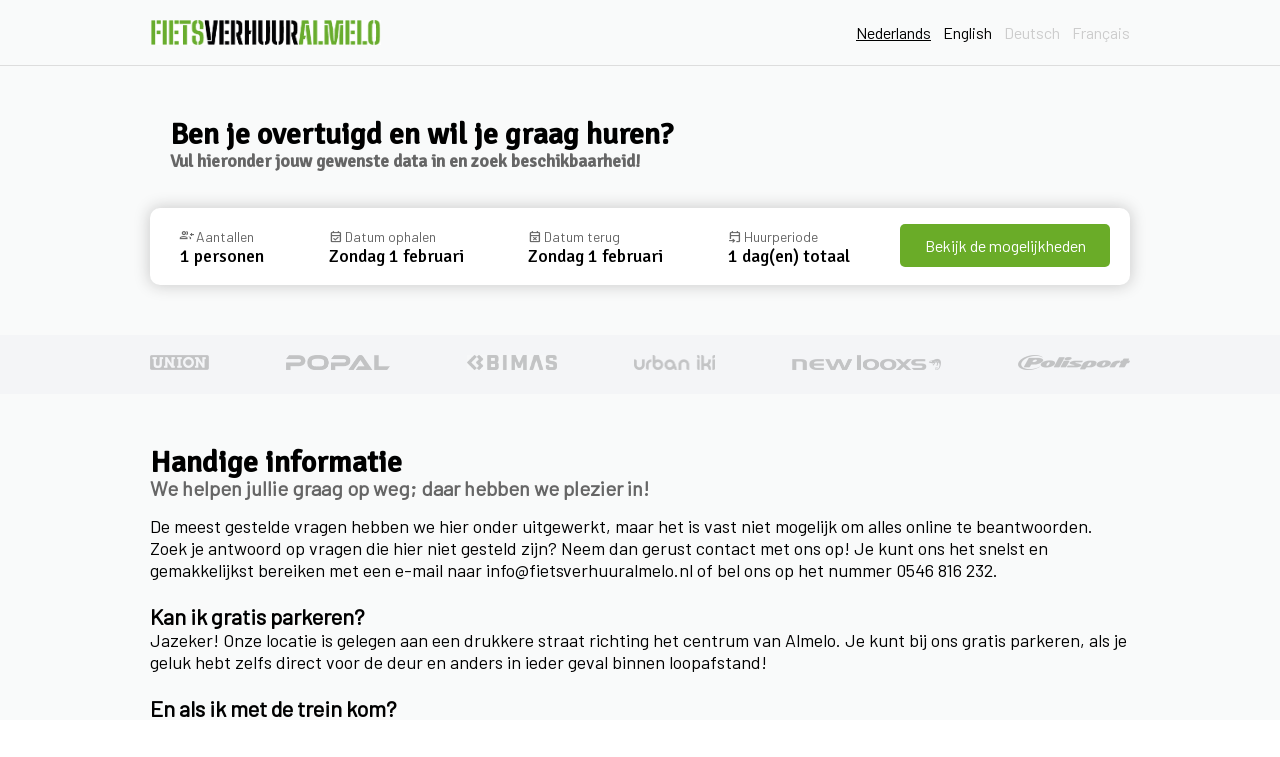

--- FILE ---
content_type: text/html; charset=UTF-8
request_url: https://fietsverhuuralmelo.nl/nl/informatie.html
body_size: 5824
content:

<!DOCTYPE html>
<html lang="nl">
	<head>
		<title>Handige informatie over fietsen huren in Almelo</title>

		<meta http-equiv="Content-Type" content="text/html; charset=UTF-8" />
		<meta http-equiv="Content-Language" content="nl" />

		<meta name="viewport" content="width=device-width, initial-scale=1.0, maximum-scale=1.0, user-scalable=0">

		<meta name="robots" content="index, follow" />
		<meta name="description" content="We helpen je graag zo goed mogelijk voorbereid op pad te gaan richting onze Fietsverhuur! Lees mee op deze pagina voor allemaal handige tips." />
		<meta name="keywords" content="fietsen, verhuur, elektrische fietsen, almelo, twente, e-choppers" />

		<link rel="alternate" hreflang="nl" href="https://www.fietsverhuuralmelo.nl/nl/" >
		<link rel="alternate" hreflang="en" href="https://www.fietsverhuuralmelo.nl/en/" >

		<link type="image/x-icon" rel="icon" href="/lib/img/favicon.png" />
		<link type="image/x-icon" rel="shortcut icon" href="/lib/img/favicon.png" />

		<link rel="stylesheet" type="text/css" href="//ajax.googleapis.com/ajax/libs/jqueryui/1.8/themes/base/jquery-ui.css" />
		<link rel="stylesheet" type="text/css" href="//ajax.googleapis.com/ajax/libs/jqueryui/1.11.4/themes/smoothness/jquery-ui.css" />
		<link rel="stylesheet" type="text/css" href="//fonts.googleapis.com/css2?family=Material+Symbols+Outlined:opsz,wght,FILL,GRAD@20..48,100..700,0..1,-50..200" />
		<link rel="stylesheet" type="text/css" href="/lib/css/normalize.css?mf=1683571402" />
		<link rel="stylesheet" type="text/css" href="/lib/css/template.css?mf=1745177806" />
		<link rel="stylesheet" type="text/css" href="/lib/css/mobile.css?mf=1700503771" />

		<script type="text/javascript" src="//code.jquery.com/jquery-latest.js"></script>
		<script type="text/javascript" src="//cdnjs.cloudflare.com/ajax/libs/jqueryui/1.11.4/jquery-ui.js"></script>
		<script type="text/javascript" src="/lib/js/template.js?mf=1687553117"></script>
		<script type="text/javascript" src="/lib/js/search.js?mf=1688929501"></script>
	</head>

	<body>
		<div class="load-bg">
			<div class="load-icon">
				<span class="loader"></span>
			</div>
		</div>
		
		<div class="header">
			<div class="container">
				<div class="logo">
										
					<a href="/nl/">
						<img src="/lib/img/fietsverhuuralmelo.jpeg" alt="Fietsverhuur Almelo" />
					</a>
				</div>
				
				<div class="languages">
					<ul>
						<li class="active"><a href="/nl/">Nederlands</a></li>
						<li class=""><a href="/en/">English</a></li>
						<li class="">Deutsch</li>
						<li class="">Français</li>
					</ul>
				</div>
			</div>
		</div>
		
		<div class="search">
			<div class="container">
										<h3>Ben je overtuigd en wil je graag huren?</h3>
						<h4>Vul hieronder jouw gewenste data in en zoek beschikbaarheid!</h4>
						<br/><br/>
								
					<div class="search-box">
						<div class="select-fields">
							<div class="persons droppable">
								<div class="title">
									<span class="material-symbols-outlined">group_add</span>
									Aantallen								</div>

								<div class="value"><span>1</span> personen</div>

								<div class="dropdown">
									<div class="numeric">
										<input type="hidden" name="language" value="nl" />
										<input type="hidden" name="persons" value="1" />

										<div class="action minus inactive"><span class="material-symbols-outlined">arrow_circle_left</span></div>
										<div class="action_value">1</div>
										<div class="action plus"><span class="material-symbols-outlined">arrow_circle_right</span></div>
									</div>
								</div>
							</div>

							<div class="date droppable">
								<div class="title">
									<span class="material-symbols-outlined">event_available</span>
									Datum ophalen								</div>

								<div class="value from">
									Zondag  1 februari								</div>

								<div class="dropdown date">
									<input type="hidden" name="date_from" value="2026-02-01" />
									<div id="pickup-date-input"></div>
								</div>
							</div>

							<div class="date droppable">
								<div class="title">
									<span class="material-symbols-outlined">event_busy</span>
									Datum terug								</div>

								<div class="value till">
									Zondag  1 februari								</div>

								<div class="dropdown date">
									<input type="hidden" name="date_till" value="2026-02-01" />
									<div id="dropoff-date-input"></div>
								</div>
							</div>

							<div class="days">
								<div class="title">
									<input type="hidden" name="total_rental_days" value="1" />

									<span class="material-symbols-outlined">event_upcoming</span>
									Huurperiode								</div>
								<div class="value total">
									1 dag(en) totaal								</div>
							</div>
						</div>

						<div class="button search">Bekijk de mogelijkheden</div>
					</div>
							</div>
		</div>
		
		<div class="logo-bar top">
			<div class="container">
				<div class="brands">
					<div class="brand"><a href="https://union.nl/" target="_blank"><img src="/lib/img/union.png" alt="Union Fietsen" /></a></div>
					<div class="brand"><a href="https://popal.nl/" target="_blank"><img src="/lib/img/popal.png" alt="Popal Fietsen" /></a></div>
					<div class="brand"><a href="https://bimasbikes.nl/" target="_blank"><img src="/lib/img/bimas.jpg" alt="Bimas Bikes" /></a></div>
					<div class="brand"><a href="https://urbaniki.com/" target="_blank"><img src="/lib/img/urban_iki.png" alt="Urban Iki" /></a></div>
					<div class="brand"><a href="https://newlooxs.nl/" target="_blank"><img src="/lib/img/newlooxs.png" alt="New Looxs" /></a></div>
					<div class="brand"><a href="https://polisport.com/" target="_blank"><img src="/lib/img/polisport.png" alt="Polisport" /></a></div>
				</div>
			</div>
		</div>
		
		<div class="content-block light-gray">
	<div class="container">
		<h1>Handige informatie</h1>
		<h2>We helpen jullie graag op weg; daar hebben we plezier in!</h2>
		
		<div class="text-block">
			De meest gestelde vragen hebben we hier onder uitgewerkt, maar het is vast niet mogelijk om alles online te beantwoorden. Zoek je antwoord op vragen die hier niet gesteld zijn? Neem dan gerust contact met ons op! Je kunt ons het snelst en gemakkelijkst bereiken met een e-mail naar info@fietsverhuuralmelo.nl of bel ons op het nummer 0546 816 232.<br/><br/><strong>Kan ik gratis parkeren?</strong><br/>Jazeker! Onze locatie is gelegen aan een drukkere straat richting het centrum van Almelo. Je kunt bij ons gratis parkeren, als je geluk hebt zelfs direct voor de deur en anders in ieder geval binnen loopafstand!<br/><br/><strong>En als ik met de trein kom?</strong><br/>Ook zeker mogelijk en heel goed te doen! Zodra je het perron van station Almelo Centraal afloopt en rechtsaf aanhoud in de tunnel, terug naar boven loopt en dan met je rug naar het station de straat in loopt (de Dijkstraat) richting de stoplichten, oversteekt naar de Rohofstraat, deze volledig uitloopt tot het einde en dan linksaf slaat dan ben je binnen 100 meter bij onze locatie. Dit is ongeveer 5-10 minuten lopen! Goed te doen dus!<br/><br/><strong>Onze eigen fietsroutes</strong><br/>Wees niet bang, je hoeft helemaal niets voor te bereiden wanneer je bij ons huurt. We hebben zowel de fietsroutes van het lokale toeristenbureau in huis als ook onze eigen fietsroutes! De routes vanuit Almelo kun je rijden met behulp van de borden en een papieren folder, onze routes werken met een QR code die u kunt scannen op uw mobiele telefoon.<br/><br/>We hebben routes voor iedereen.. Historische routes, routes door de natuur, routes voor kinderen, lange fietstochten, korte fietstochten... Ze zijn allemaal voorradig! Vraag erna bij de balie, we adviseren u graag.<br/><br/><strong>Hoever kan een volle accu?</strong><br/>Wij proberen altijd de betere kwaliteit accu's te bemachtigen voor onze fietsen. Met een elektrische fiets kun je tussen de 60 en 80 kilometer afleggen voordat je leeg bent en met onze elektrische scooters zo'n 50 kilometer. We geven altijd een acculader mee voor de langere tochten zodat je eventueel nog halverwege kunt laden bij een terrasje.<br/><br/><strong>Hebben jullie telefoonhouders?</strong><br/>Ja, en die mag je gratis gebruiken! Onze telefoonhouders zijn geschikt voor (bijna) iedere mobiele telefoon en ze klikken gemakkelijk op het stuur. Handig voor wanneer je graag wilt navigeren met je mobiele telefoon, gezien de telefoon vasthouden op de fiets verboden is in Nederland. En ja je mag hem écht gratis gebruiken!<br/><br/><strong>Pech onderweg en Apple Airtags</strong><br/>Hoewel wij onze fietsen na iedere verhuurperiode met zorg nakijken, is pech onderweg natuurlijk altijd mogelijk met een fiets! Wij zorgen er voor dat er altijd iemand paraat staat om eventueel uit te rijden met onze servicebus. De reparatie wordt dan ter plaatse uitgevoerd óf je krijgt een vervangende fiets mee. Om zeker te zijn dat je snel weer kunt fietsen en niet ontzettend lang moet wachten zijn onze fietsen uitgerust met Airtags welke wij kunnen pingen. Zo weten we een geschatte locatie waar je met pech staat en kunnen we snel ter plaatse zijn! Handig toch?<br/><br/><strong>Is er een eigen risico?</strong><br/>Wij hanteren een eigen risico bij diefstal van de fietsen, namelijk 250,00 euro per fiets. Een deel hier van wordt verrekend met de betaalde borg van 100,00 euro. Bent u van plan om de tweewielers veel te gebruiken om van en naar locaties te fietsen waar u ze vervolgens achterlaat? Dan raden wij aan om een extra kettingslot bij te huren.<br/><br/>U kunt gedurende het boekingsproces er ook voor kiezen om het eigen risico te verlagen naar 50,00 euro per fiets tegen een betaling van 5,00 euro per fiets, per boeking. Wij noemen dit collectief verzekeren. We gebruiken deze bijdrage van alle boekingen om bij eventuele diefstal van je fiets het verschil in eigen risico vergoeden.<br/><br/>Bij schade aan de fiets berekenen wij het schadebedrag. Naast fietsverhuur doen wij ook in verkoop, onderhoud en reparatie van rijwielen. Wij berekenen het schadebedrag en verrekenen dit met uw borg, met een maximaal bedrag van 100,00 euro per boeking. Het verschil tussen de borg en het schadebedrag betalen wij vervolgens aan u terug.			
			<img src="/lib/img/bezorgen_groot.jpg" class="large margin" alt="Handige informatie" />
		</div>
	</div>
</div>		
		<div class="content-block gray-mobile">
			<div class="container">
				<h3>De partners van Fietsverhuur Almelo</h3>
				<h4>Samenwerken om jullie een prachtige tijd in Almelo en omgeving te geven! Wij hebben een partnership met verschillende accomodaties in en rondom Almelo waar onze producten te huur zijn en met meerdere Almelose ondernemers die graag helpen iets toe te voegen aan jullie bezoek in onze mooie stad! Ook partner van Fietsverhuur Almelo worden? Neem gerust contact met ons op, we staan open voor alle soorten partnerships!</h4>
				
				<div class="grid high scroll margin">
					<div class="scroll-icon left">
						<span class="material-symbols-outlined">arrow_back_ios</span>
					</div>
					
					<div class="scroll-container">
						<div class="block-4 grid-item shadow-bottom rounded">
							<img src="/lib/img/theaterhotel.jpg" class="large" alt="Theaterhotel Almelo" />
							
							<h3 class="margin">
								Theaterhotel Almelo<br/>
								<small class="silver">Verhuurpartner</small>
							</h3>
							<p class="fh-70">Middenin het centrum van Almelo dichtbij de prachtige natuur. Veelzijdig dineren, een duik in het zwembad en fietsend Almelo ontdekken; een absolute belevenis in het Theaterhotel Almelo!</p>
							
							<a href="https://www.theaterhotel.nl/" target="_blank">
								<div class="button silver">Website bezoeken</div>
							</a>
						</div>
						
						<div class="block-4 grid-item shadow-bottom rounded">
							<img src="/lib/img/prestonpalace.jpg" class="large" alt="Theaterhotel Almelo" />
							
							<h3 class="margin">
								Preston Palace Almelo<br/>
								<small class="silver">Verhuurpartner</small>
							</h3>
							<p class="fh-70">Geniet van een compleet verzorgd verblijf in All-in Family Resort Preston Palace, perfect voor families! Unieke faciliteiten, onbeperkt eten & drinken en dat alles onder één dak!</p>
							
							<a href="https://www.prestonpalace.nl/" target="_blank">
								<div class="button silver">Website bezoeken</div>
							</a>
						</div>
						
						<div class="block-4 grid-item shadow-bottom rounded new-category">
							<img src="/lib/img/bglv.jpg" class="large" alt="Buitengoed het Lageveld" />
							
							<h3 class="margin">
								BG het Lageveld<br/>
								<small class="green">Verhuurd onze producten</small>
							</h3>
							<p class="fh-70">Bungalows met een karakteristieke Twentse uitstraling! Vakantiepark Buitengoed het Lageveld ligt middenin de Twentse natuurgebieden, even buiten de plaats Wierden.</p>
							
							<a href="https://www.buitengoedlageveld.nl/index.php/nl/" target="_blank">
								<div class="button">Website bezoeken</div>
							</a>
						</div>
						
						<div class="block-4 grid-item shadow-bottom rounded">
							<img src="/lib/img/ervehenderikshoeve.jpg" class="large" alt="Erve Henderikshoeve" />
							
							<h3 class="margin">
								Erve Henderikshoeve<br/>
								<small class="green">Verhuurd onze producten</small>
							</h3>
							<p class="fh-70">Het geruis van de bomen, het vrolijke getsjilp van de vogels... Kom tot rust op de mini camping Erve Henderikshoeve aan de rand van Almelo, middenin het prachtige Nijreesbos!</p>
							
							<a href="https://www.henderikshoeve.nl/" target="_blank">
								<div class="button">Website bezoeken</div>
							</a>
						</div>
						
						<div class="block-4 grid-item shadow-bottom rounded">
							<img src="/lib/img/zwarteschaap.jpg" class="large" alt="B&B het Zwarte Schaap" />
							
							<h3 class="margin">
								B&B het Zwarte Schaap<br/>
								<small class="green">Verhuurd onze producten</small>
							</h3>
							<p class="fh-70">Word wakker met uitzicht op het Twentse landschap en geniet van het Bed en het Broodje in B&B Het Zwarte Schaap in Albergen. Verken de omgeving wandelend, fietsend of per kano!</p>
							
							<a href="https://www.bbhetzwarteschaap.nl/" target="_blank">
								<div class="button">Website bezoeken</div>
							</a>
						</div>
						
						<div class="block-4 grid-item shadow-bottom rounded">
							<img src="/lib/img/tendam.jpg" class="large" alt="B&B Erve ten Dam" />
							
							<h3 class="margin">
								B&B Erve ten Dam<br/>
								<small class="green">Verhuurd onze producten</small>
							</h3>
							<p class="fh-70">Graag verwelkom ik u op Erve ten Dam in Ambt Delden; een Bed & Breakfast gelegen op landgoed Twickel! Ervaar het gastvrij ontvangen worden door de lokale Twentse mensen.</p>
							
							<a href="https://ervetendam.nl/" target="_blank">
								<div class="button">Website bezoeken</div>
							</a>
						</div>
						
						<div class="block-4 grid-item shadow-bottom rounded">
							<img src="/lib/img/krikkenhaar.jpg" class="large" alt="Natuurhuis Krikkenhaar" />
							
							<h3 class="margin">
								Natuurhuis Krikkenhaar<br/>
								<small class="green">Verhuurd onze producten</small>
							</h3>
							<p class="fh-70">Draag tijdens uw verblijf tóch een steentje bij aan de natuur en het milieu; verblijf bij Natuurvriendenhuis Krikkenhaar! Het huis ligt op een beschutte zandrug met een bos van 4 hectare!</p>
							
							<a href="https://krikkenhaar.nivon.nl/" target="_blank">
								<div class="button">Website bezoeken</div>
							</a>
						</div>
						
						<div class="block-4 grid-item shadow-bottom rounded new-category">
							<img src="/lib/img/kano-verhuur.jpg" class="large" alt="Kanoverhuur Almelo" />
							
							<h3 class="margin">
								Kanoverhuur Almelo<br/>
								<small class="blue">Samenwerking ondernemers</small>
							</h3>
							<p class="fh-70">Beleef een kano avontuur samen met familie en vrienden! Wij verhuren onze kano’s vanaf Proeflokaal België en nemen je graag mee naar verschillende plekken in Twente!</p>
							
							<a href="https://www.kanoeninalmelo.nl/" target="_blank">
								<div class="button blue">Website bezoeken</div>
							</a>
						</div>
						
						<div class="block-4 grid-item shadow-bottom rounded">
							<img src="/lib/img/belgie.jpg" class="large" alt="Proeflokaal Belgie" />
							
							<h3 class="margin">
								Proeflokaal België<br/>
								<small class="blue">Samenwerking ondernemers</small>
							</h3>
							<p class="fh-70">Oergezellig café aan de Almelose Aa, waar het heerlijk vertoeven is op het terras in de zomer en binnen aan de bar met een drankje en een hapje. Ook voor een heerlijke bierproeverij!</p>
							
							<a href="https://proeflokaalbelgie.nl/almelo/" target="_blank">
								<div class="button blue">Website bezoeken</div>
							</a>
						</div>
						
						<div class="block-4 grid-item shadow-bottom rounded">
							<img src="/lib/img/wetshuys.jpg" class="large" alt="Taveerne 't Wetshuys" />
							
							<h3 class="margin">
								Taveerne 't Wetshuys<br/>
								<small class="blue">Samenwerking ondernemers</small>
							</h3>
							<p class="fh-70">In het stadshart van Almelo, vlakbij de bossen van de Gravenallee, ligt Taveerne ’t Wetshuys. De ideale locatie voor een intiem diner maar ook voor een kop koffie of een heerlijk wijntje!</p>
							
							<a href="https://wetshuys.nl/" target="_blank">
								<div class="button blue">Website bezoeken</div>
							</a>
						</div>
						
						<div class="block-4 grid-item shadow-bottom rounded">
							<img src="/lib/img/torino.jpg" class="large" alt="Torino chocolatier" />
							
							<h3 class="margin">
								Torino chocolatier<br/>
								<small class="blue">Samenwerking ondernemers</small>
							</h3>
							<p class="fh-70">Een lekker aandenken meenemen vanuit het mooie Almelo? Ga eens langs bij Torino Chocolatier in het centrum van Almelo voor heerlijke chocolade, lekkernijen, koffie en thee!</p>
							
							<a href="https://www.torino.nl/" target="_blank">
								<div class="button blue">Website bezoeken</div>
							</a>
						</div>
						
						<div class="block-4 grid-item shadow-bottom rounded new-category">
							<img src="/lib/img/fiets4daagse.jpg" class="large" alt="Twentse Fiets4daagse" />
							
							<h3 class="margin">
								Fiets4daagse<br/>
								<small class="red">Official event partner</small>
							</h3>
							<p class="fh-70">Tijdens de Twentse Fiets4daagse leer je de prachtige Twentse omgeving kennen als nooit tevoren, zo op je stalen ros! Wij steunen dit event al jaren lang met onze servicebus!</p>
							
							<a href="/nl/twentse-fiets4daagse.html">
								<div class="button red">Meer informatie</div>
							</a>
						</div>
						
						<div class="block-4 grid-item shadow-bottom rounded">
							<img src="/lib/img/intocht.jpg" class="large" alt="Intocht Sinterklaas Almelo" />
							
							<h3 class="margin">
								Intocht Sint Almelo<br/>
								<small class="red">Official event partner</small>
							</h3>
							<p class="fh-70">Een Piet in een bakfiets? Pepernoten in de servicebus? Jazeker! Ieder jaar tijdens de Almelose Sinterklaas intocht verzorgen wij het pepernoten vervoer!</p>
							
							<a href="/nl/intocht-sinterklaas.html">
								<div class="button red">Meer informatie</div>
							</a>
						</div>
					</div>
					
					<div class="scroll-icon right">
						<span class="material-symbols-outlined">arrow_forward_ios</span>
					</div>
				</div>
				
				<img src="/lib/img/almelo.jpg" class="large" alt="Almelo" />
			</div>
		</div>
		
		<div class="logo-bar">
			<div class="container">
				<div class="brands">
					<div class="brand"><a href="https://union.nl/" target="_blank"><img src="/lib/img/union.png" alt="Union Fietsen" /></a></div>
					<div class="brand"><a href="https://popal.nl/" target="_blank"><img src="/lib/img/popal.png" alt="Popal Fietsen" /></a></div>
					<div class="brand"><a href="https://bimasbikes.nl/" target="_blank"><img src="/lib/img/bimas.jpg" alt="Bimas Bikes" /></a></div>
					<div class="brand"><a href="https://urbaniki.com/" target="_blank"><img src="/lib/img/urban_iki.png" alt="Urban Iki" /></a></div>
					<div class="brand"><a href="https://newlooxs.nl/" target="_blank"><img src="/lib/img/newlooxs.png" alt="New Looxs" /></a></div>
					<div class="brand"><a href="https://polisport.com/" target="_blank"><img src="/lib/img/polisport.png" alt="Polisport" /></a></div>
				</div>
			</div>
		</div>
		
		<div class="footer">
			<div class="container">
				<div class="above">
					<div class="block">
						<strong>Onze partners</strong><br/>
						&raquo;	<a href="https://www.theaterhotel.nl/" target="_blank">Theaterhotel Almelo</a><br/>
						&raquo;	<a href="https://www.prestonpalace.nl/" target="_blank">Preston Palace Almelo</a><br/>
						<br/>
						&raquo;	<a href="https://henderikshoeve.nl/" target="_blank">Erve Henderikshoeve</a><br/>
						&raquo;	<a href="https://www.buitengoedlageveld.nl/index.php/nl/" target="_blank">BG het Lageveld</a><br/>
						&raquo;	<a href="https://krikkenhaar.nivon.nl/" target="_blank">Natuurhuis Krikkenhaar</a><br/>
						<br/>
						&raquo;	<a href="https://www.kanoeninalmelo.nl/" target="_blank">Kanoverhuur Almelo</a><br/>
						&raquo;	<a href="https://proeflokaalbelgie.nl/almelo/" target="_blank">Proeflokaal België</a><br/>
						&raquo;	<a href="https://wetshuys.nl/" target="_blank">Taveerne 't Wetshuys</a><br/>
						&raquo;	<a href="https://www.torino.nl/" target="_blank">Torino chocolatier</a><br/>
						<br/>
						&raquo;	<a href="/nl/twentse-fiets4daagse.html">Twentse Fiets4daagse</a><br/>
						&raquo;	<a href="/nl/intocht-sinterklaas.html">Intocht Sint Almelo</a>
					</div>
					
					<div class="block">
						<strong>Onze leveranciers</strong><br/>
						&raquo;	<a href="https://www.altecfietsen.nl/" target="_blank">Altec fietsen</a><br/>
						&raquo;	<a href="https://www.popal.nl/" target="_blank">Popal fietsen</a><br/>
						&raquo;	<a href="https://bimasbikes.nl/" target="_blank">Bimas fietsen</a><br/>
						&raquo;	<a href="https://www.urbaniki.com/" target="_blank">Urban Iki kinderzitjes</a><br/>
						&raquo;	<a href="https://www.newlooxs.nl/" target="_blank">NewLooxs accessoires</a><br/>
						&raquo;	<a href="https://www.polisport.com/" target="_blank">Polisport helmen</a>
					</div>
					
					<div class="block">
						<strong>Andere pagina's</strong><br/>
						&raquo;	<a href="/nl/assortiment.html">Onze fietsen</a><br/>
						&raquo;	<a href="/nl/groepsverhuur.html">Groepsverhuur</a><br/>
						&raquo;	<a href="/nl/kano-fietsen.html">Fietsen + Kanoën</a><br/>
						&raquo;	<a href="/nl/picknick.html">Picknickmand mee</a><br/>
						&raquo;	<a href="/nl/zakelijk-huren.html">Zakelijk huren</a><br/>
						&raquo;	<a href="/nl/informatie.html">Handige informatie</a><br/>
						&raquo;	<a href="/nl/partner-worden.html">Partner worden</a><br/>
						&raquo;	<a href="/nl/openingstijden.html">De openingstijden</a><br/>
						&raquo;	<a href="/nl/annuleren.html">Het annuleringsbeleid</a><br/>
						&raquo;	<a href="/nl/delivery.html">Onze bezorgservice</a>
					</div>
					
					<div class="block">
						<strong>Fietsverhuur Almelo</strong><br/>
						Nieuwstraat 95-99<br/>
						7605AC Almelo, NL<br/>
						<br/>
						+31 (0)546 816 232<br/>
						info@fietsverhuuralmelo.nl<br/>
						<br/>
						
						Fietsverhuur Almelo is een dochteronderneming van Harings Tweewielers.					</div>
				</div>
				
				<div class="bottom">
					<div class="copyright">Copyright &copy; 2019-2026&nbsp;&nbsp;&nbsp;&nbsp;<a href="https://haringstweewielers.nl/" target="_blank">Harings Tweewielers</a>, <a href="https://fietsverhuuralmelo.nl/">fietsverhuuralmelo.nl</a>.</div>
					
					<div class="disclaimer">
						<a href="/nl/sitemap.html">Sitemap</a>
						<a href="/nl/disclaimer.html">Disclaimer</a>
					</div>
				</div>
			</div>
		</div>
	</body>
</html>

--- FILE ---
content_type: text/html; charset=UTF-8
request_url: https://fietsverhuuralmelo.nl/lib/php/count_days.php?days=1
body_size: -71
content:
["1","1 dag(en) totaal"]

--- FILE ---
content_type: text/css
request_url: https://fietsverhuuralmelo.nl/lib/css/normalize.css?mf=1683571402
body_size: 1341
content:
@import url('https://fonts.googleapis.com/css2?family=Raleway:wght@200&display=swap');@font-face {font-family: "San Francisco";font-weight: 400;src: url("//app.justinharings.nl/lib/css/sanfrancisco.woff");}@import url(//use.fontawesome.com/releases/v5.12.0/css/all.css);input { -webkit-user-select:text;}::-webkit-scrollbar{display:none}*{-webkit-overflow-scrolling: touch; -webkit-touch-callout: none;-webkit-user-select: none;-khtml-user-select: none;-moz-user-select: none;-ms-user-select: none;user-select: none; }input,select,textarea{outline:0;-webkit-appearance:none}html{font-family:sans-serif;-ms-text-size-adjust:100%;-webkit-text-size-adjust:100%}html,body{padding: env(safe-area-inset);}body{margin:0}article,aside,details,figcaption,figure,footer,header,hgroup,main,nav,section,summary{display:block}audio,canvas,progress,video{display:inline-block;vertical-align:baseline}audio:not([controls]){display:none;height:0}[hidden],template{display:none}a{background:0 0}a:active,a:hover{outline:0}abbr[title]{border-bottom:1px dotted}b,strong{font-weight:700}dfn{font-style:italic}h1{font-size:2em;margin:.67em 0}mark{background:#ff0;color:#000}small{font-size:80%}sub,sup{font-size:75%;line-height:0;position:relative;vertical-align:baseline}sup{top:-.5em}sub{bottom:-.25em}img{border:0}svg:not(:root){overflow:hidden}figure{margin:1em 40px}hr{-moz-box-sizing:content-box;box-sizing:content-box;height:0}pre{overflow:auto}code,kbd,pre,samp{font-family:monospace,monospace;font-size:1em}button,input,optgroup,select,textarea{color:inherit;font:inherit;margin:0}button{overflow:visible}button,select{text-transform:none}button,html input[type=button],input[type=reset],input[type=submit]{-webkit-appearance:button;cursor:pointer}button[disabled],html input[disabled]{cursor:default}button::-moz-focus-inner,input::-moz-focus-inner{border:0;padding:0}input{line-height:normal}input[type=checkbox],input[type=radio]{box-sizing:border-box;padding:0}input[type=number]::-webkit-inner-spin-button,input[type=number]::-webkit-outer-spin-button{height:auto}input[type=search]{-webkit-appearance:textfield;-moz-box-sizing:content-box;-webkit-box-sizing:content-box;box-sizing:content-box}input[type=search]::-webkit-search-cancel-button,input[type=search]::-webkit-search-decoration{-webkit-appearance:none}fieldset{border:1px solid silver;margin:0 2px;padding:.35em .625em .75em}legend{border:0;padding:0}textarea{overflow:auto}optgroup{font-weight:700}table{border-collapse:collapse;border-spacing:0}td,th{padding:0}

/* datepicker css */

input::-webkit-date-and-time-value{ text-align:left; }

.ui-datepicker {
background: #ffffff; /* Old browsers */
background: #ffffff -moz-linear-gradient(top, #ffffff 0%, #ffffff 100%); /* FF3.6+ */
background: #ffffff -webkit-gradient(linear, left top, left bottom, color- 
stop(0%,#ffffff)), color-stop(100%,#ffffff); /* Chrome,Safari4+ */
background: #ffffff -webkit-linear-gradient(top,#ffffff 0%, #ffffff 100%); /* 
Chrome10+,Safari5.1+ */
background: #ffffff -o-linear-gradient(top,#ffffff 0%, #ffffff 100%); /* Opera11.10+ 
*/
background: #ffffff -ms-linear-gradient(top,#ffffff 0%, #ffffff 100%); /* IE10+ */
background: #ffffff linear-gradient(top,#ffffff 0%, #ffffff 100%); /* W3C */
font-size:13px;
font-family: 'Barlow Condensed', sans-serif;
border:none;
}

.ui-datepicker table td {
text-align:center;
}

.ui-datepicker a {
cursor:pointer;
text-decoration:none;
}

.ui-datepicker-prev {
}

.ui-datepicker-next {
float:right;
}

.ui-datepicker-title {
text-align: center;
font-weight:bold;
}

.ui-widget.ui-widget-content{
    border: none;
}

.ui-datepicker th {
	font-family: 'Barlow Condensed' !important;
    padding: .7em .3em;
    text-align: center;
    font-size: 15px;
    font-weight: bold;
    border: 0;
    color: #000;
}

.ui-state-default,
.ui-widget-content .ui-state-default,
.ui-widget-header .ui-state-default{
    border: none;
    padding: 5px;
    background: #fff;
    font-weight: normal;
    font-family: 'Barlow Condensed', sans-serif;
    font-size: 15px;
    text-align: center;
    color: #000;
}

a.ui-state-default:hover{
    border: none;
    background: #6aac28;
    font-weight: bold;
    color: #fff;
}

.ui-state-active, .ui-widget-content .ui-state-active,
.ui-widget-header .ui-state-active {
    border: none;
    background: #6aac28;
    font-weight: bold;
    color: #fff;
}

.ui-state-highlight,
.ui-widget-content .ui-state-highlight, .ui-widget-header .ui-state-highlight {
    border: none;
    background: #dff0cc;
    color: black;
}

.ui-widget-header {
    border: none;
    background: #ffffff;
    font-family: 'Barlow Condensed', sans-serif;
    font-size: 15px;
    color: #000;
    font-weight: bold;
}

--- FILE ---
content_type: text/css
request_url: https://fietsverhuuralmelo.nl/lib/css/template.css?mf=1745177806
body_size: 4552
content:
@import url('https://fonts.googleapis.com/css2?family=Barlow+Condensed&family=PT+Sans+Narrow&family=Signika+Negative:wght@500&family=Barlow:wght@400&display=swap');
@import url("normalize.css");

body
{
	margin: 0px;
	padding: 0px;
	
	background-color: #ffffff;
}
body::-webkit-scrollbar
{
	display: none;
}

	.show-mobile
	{
		display: none;
	}

	div.load-bg
	{
		position: fixed;
		top: 0px;
		right: 0px;
		bottom: 0px;
		left: 0px;
		z-index: 999;
		
		background-color: #fff;
	}
	
		div.load-bg div.load-icon
		{
			width: 64px;
			height: 64px;
			
			display: table;
			
			position: absolute;
			top: 50%;
			left: 50%;
			transform: translate(-50% , -50%);
		}
		
			div.load-bg div.load-icon span.loader 
			{
				width: 48px;
				height: 48px;
				
				position: relative;
				
				display: block;
				margin: 20px auto;
				
				box-sizing: border-box;
			}
			div.load-bg div.load-icon span.loader::after 
			{
				width: 48px;
				height: 48px;
				
				position: absolute;
				left: 0;
				bottom: 0;
				
				background: black;
				border-radius: 50% 50% 0;
				border: 14px solid #6aac28;
				
				transform: rotate(45deg) translate(0, 0);
				box-sizing: border-box;
				animation: animMarker 0.4s ease-in-out infinite alternate;
				
				content: '';  
				box-sizing: border-box;
			}
			div.load-bg div.load-icon span.loader::before 
			{
				width: 24px;
				height: 4px;
				
				position: absolute;
				top: 150%;
				left: 0;
				right: 0;
				
				margin: auto;
				
				border-radius: 50%;
				background: rgba(0, 0, 0, 0.2);
				animation: animShadow 0.4s ease-in-out infinite alternate;
				
				content: '';  
				box-sizing: border-box;
			}
    


	div.container
	{
		width: 980px;
		
		margin: 0px auto;
		padding: 0px;
		display: table;
		
		position: relative;
	}

		div.content-block div.container h1
		{
			margin: 0px;
			padding: 0px;
			
			font-family: 'Signika Negative', sans-serif;
			font-size: 30px;
		}
		
		div.content-block div.container h2
		{
			margin: -5px 0px 15px 0px;
			padding: 0px;
			
			font-family: 'Barlow', sans-serif;
			font-size: 20px;
			color: #666;
		}
		
		div.content-block div.container h3
		{
			margin: 0px;
			padding: 0px;
			
			font-family: 'Signika Negative', sans-serif;
			font-size: 30px;
		}
		
		div.content-block div.container h4
		{
			margin: 0px 0px 15px 0px;
			padding: 0px;
			
			font-family: 'Barlow', sans-serif;
			font-size: 19px;
			color: #666;
		}

	div.header
	{
		width: 100%;
		
		padding: 20px 0px;
		
		background-color: #f9fafa;
		border-bottom: 1px solid #ddd;
	}
	
		div.header div.logo
		{
			height: 25px;
			
			float: left;
		}
		
			div.header div.logo img
			{
				height: 100%;
			}
			
		div.header div.languages
		{
			height: 25px;
			
			float: right;
			display: flex;
			align-items: center;
			justify-content: center;
		}
		
			div.header div.languages ul
			{
				width: 100%;
				
				margin: 0px;
				padding: 0px;
				float: right;
			}
			
				div.header div.languages ul li
				{
					margin: 0px 0px 0px 12px;
					padding: 0px;
					float: left;
					
					list-style-type: none;
					
					font-family: 'Barlow', sans-serif;
					color: #ccc;
				}
				
					div.header div.languages ul li a
					{
						text-decoration: none;
						color: #000;
						
						-webkit-transition: color 100ms linear;
					    -ms-transition: color 100ms linear;
					    transition: color 100ms linear;
					}
					div.header div.languages ul li.active a,
					div.header div.languages ul li a:hover
					{
						text-decoration: underline;
					}
					
	div.search
	{
		width: 100%;
		
		padding: 50px 0px;
		
		background-color: #f9fafa;
	}
	
		div.search h3
		{
			width: calc(100% - 40px);
			
			margin: 0px 0px 0px 20px;
			padding: 0px;
			
			font-family: 'Signika Negative', sans-serif;
			font-size: 30px;
		}
		
		div.search h4
		{
			width: calc(100% - 40px);
			
			margin: -3px 0px 0px 20px;
			padding: 0px;
			
			font-family: 'Signika Negative', sans-serif;
			font-size: 18px;
			font-weight: bold;
			color: #666;
		}
		
			div.search h4 small
			{
				display: inline-block;
			}
		
		div.search span.catalog
		{
			width: calc(100% - 40px);
			
			margin: 5px 0px 38px 20px;
			float: left;
			
			font-family: 'Barlow', sans-serif;
			font-size: 18px;
			font-weight: normal;
			color: #6aac28;
		}
		
			div.search span.catalog a
			{
				color: inherit;
				text-decoration: none;
				
				-webkit-transition: color 100ms linear;
			    -ms-transition: color 100ms linear;
			    transition: color 100ms linear;
			}
			div.search span.catalog a:hover
			{
				color: #000;
			}
		
		div.search div.search-box
		{
			width: calc(100% - 60px);
			height: 45px;
			
			margin: 0px 0px 0px 0px;
			padding: 20px 30px 12px 30px;
			float: left;
			
			background-color: #fff;
			box-shadow: 0px 0px 15px 1px #cbcbcb;
			
			border-radius: 10px;
			-moz-border-radius: 10px;
			-webkit-border-radius: 10px;
		}
		
			div.search div.search-box div.select-fields
			{
				width: calc(100% - 250px);
				
				float: left;
				display: flex;
				justify-content: space-between;
			}
			div.search div.search-box.choppers div.select-fields
			{
				width: calc(100% - 480px);
			}
		
				div.search div.search-box div.select-fields div.persons,
				div.search div.search-box div.select-fields div.date,
				div.search div.search-box div.select-fields div.days
				{
					margin: 0px;
					float: left;
					
					position: relative;
					
					cursor: pointer;
				}
				div.search div.search-box div.select-fields div.days
				{
					cursor: default;
				}
				
					div.search div.search-box div.select-fields div.persons div.dropdown,
					div.search div.search-box div.select-fields div.date div.dropdown,
					div.search div.search-box div.select-fields div.days div.dropdown
					{
						width: 125px;
						
						padding: 15px;
						display: none;
						
						position: absolute;
						top: 50px;
						left: 0px;
						z-index: 998;
						
						background-color: #fff !important;
						box-shadow: 0px 0px 15px 1px #cbcbcb;
				
						border-radius: 10px;
						-moz-border-radius: 10px;
						-webkit-border-radius: 10px;
					}
					div.search div.search-box div.select-fields div.persons div.dropdown.date,
					div.search div.search-box div.select-fields div.date div.dropdown.date,
					div.search div.search-box div.select-fields div.days div.dropdown.date,
					div.search div.search-box div.select-fields div.persons div.dropdown.options,
					div.search div.search-box div.select-fields div.date div.dropdown.options,
					div.search div.search-box div.select-fields div.days div.dropdown.options
					{
					  width: auto !important;
					}
					div.search div.search-box div.select-fields div.persons div.dropdown:after,
					div.search div.search-box div.select-fields div.date div.dropdown:after,
					div.search div.search-box div.select-fields div.days div.dropdown:after
					{
					  content: " ";
					  
					  position: absolute;
					  left: 30px;
					  top: -5px;
					  z-index: 990;
					  
					  border-top: none;
					  border-right: 5px solid transparent;
					  border-left: 5px solid transparent;
					  border-bottom: 5px solid #fff;
					}
						
						div.search div.search-box div.select-fields div.persons div.dropdown div.option,
						div.search div.search-box div.select-fields div.date div.dropdown div.option,
						div.search div.search-box div.select-fields div.days div.dropdown div.option
						{
							padding: 10px;
							float: left;
							
							border: 1px solid #ddd;
								
							border-radius: 10px;
							-moz-border-radius: 10px;
							-webkit-border-radius: 10px;
							
							font-family: 'Barlow', sans-serif;
							font-size: 16px;
							font-weight: bold;
						}
						div.search div.search-box div.select-fields div.persons div.dropdown div.option:nth-child(odd),
						div.search div.search-box div.select-fields div.date div.dropdown div.option:nth-child(odd),
						div.search div.search-box div.select-fields div.days div.dropdown div.option:nth-child(odd)
						{
							margin: 0px 0px 5px 0px;
						}
						div.search div.search-box div.select-fields div.persons div.dropdown div.option.active,
						div.search div.search-box div.select-fields div.date div.dropdown div.option.active,
						div.search div.search-box div.select-fields div.days div.dropdown div.option.active
						{
							background-color: #6aac28;
							border: 1px solid #fff;
							
							color: #fff;
						}
						
						div.search div.search-box div.select-fields div.persons div.dropdown div.numeric,
						div.search div.search-box div.select-fields div.date div.dropdown div.numeric,
						div.search div.search-box div.select-fields div.days div.dropdown div.numeric
						{
							width: 100%;
							
							margin: 0px;
							padding: 0px;
							display: table;
							float: left;
						}
						
							div.search div.search-box div.select-fields div.persons div.dropdown div.numeric div.action,
							div.search div.search-box div.select-fields div.date div.dropdown div.numeric div.action,
							div.search div.search-box div.select-fields div.days div.dropdown div.numeric div.action
							{
								float: left;
								
								font-size: 30px !important;
							}
							div.search div.search-box div.select-fields div.persons div.dropdown div.numeric div.action.inactive,
							div.search div.search-box div.select-fields div.date div.dropdown div.numeric div.action.inactive,
							div.search div.search-box div.select-fields div.days div.dropdown div.numeric div.action.inactive
							{
								color: #ddd;
							}
							
							div.search div.search-box div.select-fields div.persons div.dropdown div.numeric div.action_value,
							div.search div.search-box div.select-fields div.date div.dropdown div.numeric div.action_value,
							div.search div.search-box div.select-fields div.days div.dropdown div.numeric div.action_value
							{
								width: calc(100% - 60px);
								height: 30px;
								
								margin: 0px 5px;
								float: left;
								display: flex;
								align-items: center;
								justify-content: center;
								
								border: 1px solid #ddd;
								
								border-radius: 10px;
								-moz-border-radius: 10px;
								-webkit-border-radius: 10px;
								
								font-family: 'Barlow', sans-serif;
								font-size: 16px;
								font-weight: bold;
							}
				
					div.search div.search-box div.select-fields div.persons div.title,
					div.search div.search-box div.select-fields div.date div.title,
					div.search div.search-box div.select-fields div.days div.title
					{
						font-family: 'Barlow', sans-serif;
						font-size: 14px;
						font-weight: 500;
						color: #666;
					}
					
						div.search div.search-box div.select-fields div.persons div.title span,
						div.search div.search-box div.select-fields div.date div.title span,
						div.search div.search-box div.select-fields div.days div.title span
						{
							margin: 1px 2px -2px 0px;
							float: left;
							
							font-size: 14px;
						}
					
					div.search div.search-box div.select-fields div.persons div.value,
					div.search div.search-box div.select-fields div.persons div.value > span,
					div.search div.search-box div.select-fields div.date div.value,
					div.search div.search-box div.select-fields div.date div.value > span,
					div.search div.search-box div.select-fields div.days div.value,
					div.search div.search-box div.select-fields div.days div.value > span
					{
						height: 27px;
						
						margin: 0px 0px 0px 0px;
						
						font-family: 'Signika Negative', sans-serif;
						font-size: 18px;
						font-weight: 300;
					}
					
			div.search div.search-box div.button
			{
				width: 170px;
				
				margin: -4px -10px 0px 0px;
				padding: 12px 20px;
				
				float: right;
				
				background-color: #6aac28;
				
				font-family: 'Barlow', sans-serif;
				font-size: 16px;
				text-align: center;
				color: #fff;
				
				cursor: pointer;
				
				border-radius: 5px;
				-moz-border-radius: 5px;
				-webkit-border-radius: 5px;
				
				-webkit-transition: background-color 100ms linear;
			    -ms-transition: background-color 100ms linear;
			    transition: background-color 100ms linear;
			}
			div.search div.search-box div.button:hover
			{
				background-color: #000;
			}
			div.search div.search-box div.button.bicycles
			{
				width: 150px;
				
				margin: -4px -10px 0px 25px;
				float: right;
				
				background-color: #f1f1f1;
				
				color: #bbb;
			}
			div.search div.search-box div.button.bicycles:hover
			{
				background-color: #ddd;
				
				color: #000;
			}
		
	div.logo-bar
	{
		width: 100%;
		
		padding: 20px 0px;
		
		background-color: #f4f5f7;
	}
	
		div.logo-bar div.brands
		{
			width: 100%;
			
			display: flex;
			justify-content: space-between;
		}
	
			div.logo-bar div.brands div.brand
			{
				display: inline-block;
			}
		
				div.logo-bar div.brands div.brand img
				{
					height: 15px;
					
					margin: 0px;
					padding: 0px;
					
					opacity: 0.2;
				}
			
	div.cart
	{
		position: fixed;
		bottom: 0px;
		right: 20px;
		z-index: 998;
		
		padding: 10px 15px;
		display: table;
		
		box-shadow: 0px 0px 15px 2px #ccc;
		
		border-radius: 8px 8px 0px 0px;
		-moz-border-radius: 8px 8px 0px 0px;
		-webkit-border-radius: 8px 8px 0px 0px;
		
		font-family: 'Signika Negative', sans-serif;
		font-size: 16px;
	}
	div.cart.red
	{
		background-color: #bf2b35;
		
		color: #fff;
	}
	div.cart.orange
	{
		background-color: #ff9933;
		
		color: #fff;
	}
	div.cart.green
	{
		background-color: #6aac28;
		
		color: #fff;
	}
				
	div.content-block
	{
		width: 100%;
		
		position: relative;
		
		padding: 50px 0px;
		display: table;
	}
	div.content-block.dark-gray
	{
		background-color: #f4f4f4;
	}
	div.content-block.gray
	{
		background-color: #f3f4f4;
	}
	div.content-block.light-gray
	{
		background-color: #f9fafa;
	}
	div.content-block.highlight
	{
		background-color: #e4d7db;
	}
	div.content-block.dark
	{
		background-color: #eee;
	}
	div.content-block.margin
	{
		padding: 60px 0px;
	}
	div.content-block.top-margin
	{
		margin: 10px 0px 0px 0px;
	}
	div.content-block.margin-bottom
	{
		padding: 40px 0px 60px 0px;
	}
	div.content-block.small-margin
	{
		padding-top: 0px;
	}
	div.content-block.hidden
	{
		display: none;
	}

		div.content-block div.layover
		{
			position: absolute;
			top: 0px;
			right: 0px;
			bottom: 0px;
			left: 0px;
			z-index: 995;
			
			opacity: 0.9;
			
			background-color: #eee;
		}
		
		div.content-block div.layover-text
		{
			position: absolute;
			top: 50%;
			left: 50%;
			z-index: 995;
			transform: translate(-50%, -50%);
			
			font-family: 'Signika Negative', sans-serif;
			font-size: 28px;
		}

		div.content-block.results div.container
		{
			display: flex;
			justify-content: space-between;
			flex-wrap: wrap;
		}
		
		div.content-block.results h2
		{
			width: 100%;
			
			margin: 0px;
			padding: 0px;
			
			font-family: 'Signika Negative', sans-serif;
			font-size: 30px;
			color: #000;
		}
		
		div.content-block.results h3
		{
			width: 100%;
			
			margin: -5px 0px 10px 0px;
			padding: 0px;
			
			font-family: 'Barlow', sans-serif;
			font-size: 20px;
			color: #666;
		}
		
		div.content-block.results span
		{
			width: 100%;
			
			margin: -5px 0px 15px 0px;
			padding: 0px;
			
			font-family: 'Barlow', sans-serif;
			font-size: 19px;
		}
		
			div.content-block.results span a
			{
				color: #6aac28;
				
				-webkit-transition: color 100ms linear;
			    -ms-transition: color 100ms linear;
			    transition: color 100ms linear;
			}
			div.content-block.results span a:hover
			{
				color: #000;
			}
	
		div.content-block div.echoppers
		{
			width: 100%;
			
			margin: 50px 0px 0px 0px;
			display: table;
		}
		
			div.content-block div.echoppers img
			{
				width: 100%;
			}
	
		div.content-block div.rental-result
		{
			width: calc(33.33% - 15px);
			
			margin: 30px 0px 0px 0px;
			display: inline-block;
		}
		
			div.content-block div.rental-result div.image
			{
				width: 100%;
				
				position: relative;
				
				display: table;
			}
		
				div.content-block div.rental-result div.image div.add
				{
					width: 50px;
					height: 50px;
					
					position: absolute;
					right: 20px;
					bottom: 20px;
					
					background-color: #f9f9f9;
					border: 3px solid #f9f9f9;
					
					border-radius: 50px;
					-moz-border-radius: 50px;
					-webkit-border-radius: 50px;
				}
				div.content-block div.rental-result div.image div.add.quantity
				{
					width: 120px;
					height: 50px;
					
					-webkit-transition: width 35ms linear;
				    -ms-transition: width 35ms linear;
				    transition: width 35ms linear;
				}
				div.content-block div.rental-result div.image div.add.quantity.single
				{
					width: 50px !important;
					height: 50px;
					
					-webkit-transition: width 35ms linear;
				    -ms-transition: width 35ms linear;
				    transition: width 35ms linear;
				}
				
					div.content-block div.rental-result div.image div.add input
					{
						width: 55px;
						
						margin: 12px 0px 0px 13px;
						padding: 0px;
						display: none;
						float: left;
						
						background-color: transparent;
						border: none;
						
						font-family: 'Barlow', sans-serif;
						font-size: 20px;
						text-align: center;
					}
				
					div.content-block div.rental-result div.image div.add div.button
					{
						width: 50px;
						height: 50px;
						
						float: right;
						display: flex;
						align-items: center;
						justify-content: center;
						
						border-radius: 50px;
						-moz-border-radius: 50px;
						-webkit-border-radius: 50px;
						
						background-color: #6aac28;
					
						font-size: 30px;
						color: #fff;
						
						cursor: pointer;
						
						-webkit-transition: background 100ms linear;
					    -ms-transition: background 100ms linear;
					    transition: background 100ms linear;
					}
					div.content-block div.rental-result div.image div.add div.button:hover
					{
						background-color: #000;
					}
		
				div.content-block div.rental-result div.image img
				{
					width: 100%;
					
					border-radius: 10px;
					-moz-border-radius: 10px;
					-webkit-border-radius: 10px;
				}
				div.content-block div.rental-result div.image img.highlight
				{
					width: calc(100% - 10px);
					
					border: 5px solid #6aac28;
				}
			
			div.content-block div.rental-result div.title
			{
				width: 100%;
				
				margin: 5px 0px 0px 0px;
				padding: 0px;
				float: left;
				
				font-family: 'Signika Negative', sans-serif;
				font-size: 20px;
			}
			
			div.content-block div.rental-result div.product
			{
				width: 100%;
				
				margin: -3px 0px 0px 0px;
				padding: 0px;
				float: left;
				
				font-family: 'Barlow', sans-serif;
				font-size: 20px;
				color: #666;
			}
			
			div.content-block div.rental-result div.description,
			div.content-block div.rental-result div.price,
			div.content-block div.rental-result div.status
			{
				width: 100%;
				
				margin: 5px 0px 0px 0px;
				padding: 0px;
				float: left;
				
				font-family: 'Signika Negative', sans-serif;
				font-size: 15px;
				font-weight: normal;
				line-height: 16px;
				color: #666;
			}
			div.content-block div.rental-result div.status a
			{
				font-family: inherit;
				font-size: inherit;
				font-weight: inherit;
				line-height: inherit;
				color: inherit;
				text-decoration: none;
			}
			div.content-block div.rental-result div.price
			{
				margin: 10px 0px 0px 0px;
				
				font-size: 18px;
				color: #000;
			}
			div.content-block div.rental-result div.status.red
			{
				color: #bf2b35;
			}
			div.content-block div.rental-result div.status.green
			{
				color: #6aac28;
			}
	
	
		div.content-block div.text-block
		{
			width: 100%;
			
			display: table;
			
			font-family: 'Barlow', sans-serif;
			font-size: 18px;
		}
		
			div.content-block div.text-block strong
			{
				font-family: 'Barlow', sans-serif;
				font-size: 22px;
			}
			
			div.content-block div.text-block a
			{
				color: #000;
				
				-webkit-transition: color 100ms linear;
			    -ms-transition: color 100ms linear;
			    transition: color 100ms linear;
			}
			div.content-block div.text-block a:hover
			{
				text-decoration: none;
			}
			
			div.content-block div.text-block span.gray
			{
				font-size: 80%;
				color: #666;
			}
		
			div.content-block div.text-block img.large
			{
				width: 100%;
				
				margin: 40px 0px 0px 0px;
				
				border-radius: 10px;
				-moz-border-radius: 10px;
				-webkit-border-radius: 10px;
			}
			div.content-block div.text-block img.margin
			{
				margin: 40px 0px;
			}
			
		div.content-block div.book-inline-form
		{
			width: calc(100% - 82px);
			
			padding: 40px;
			
			position: relative;
			
			background-color: #f9fafa;
			border: 1px solid #dddddd;
			box-shadow: 0px 0px 15px 1px #ddd;
			
			border-radius: 10px;
			-moz-border-radius: 10px;
			-webkit-border-radius: 10px;
		}
		div.content-block div.book-inline-form.margin
		{
			margin-top: 20px;
		}
		div.content-block div.book-inline-form.no-background
		{
			padding: 0px;
			
			background-color: transparent;
			box-shadow: none;
			border: none;
		}
		
			div.content-block div.book-inline-form hr
			{
				width: 100%;
				height: 1px;
				
				margin: 20px 0px;
				
				background-color: #666;
				border: none;
			}
		
			div.content-block div.book-inline-form div.row
			{
				width: 100%;
				
				margin: 15px 0px 0px 0px;
				display: table;
			}
			div.content-block div.book-inline-form div.row:first-child
			{
				margin: 0px;
			}
			div.content-block div.book-inline-form div.row.margin
			{
				margin-top: 30px;
			}
			
				div.content-block div.book-inline-form div.row div.col-1
				{
					width: 100%;
				
					display: table;
					
					font-family: 'Barlow', sans-serif;
					font-size: 17px;
				}
				
					div.content-block div.book-inline-form div.row div.col-1 span.red
					{
						font-size: 17px;
						color: #bf2b35;
					}
					
					div.content-block div.book-inline-form div.row div.col-1 span.orange
					{
						font-size: 17px;
						color: #ff9933;
					}
				
				div.content-block div.book-inline-form div.row div.col-2
				{
					width: calc(50% - 15px);
					
					display: table;
					float: right;
					
					font-family: 'Barlow', sans-serif;
					font-size: 17px;
				}
				div.content-block div.book-inline-form div.row div.col-2:first-child
				{
					float: left;
				}
				
				div.content-block div.book-inline-form div.row div.col-3
				{
					width: calc(33.33% - 20px);
					
					margin: 0px 30px 0px 0px;
					display: table;
					float: left;
					
					font-family: 'Barlow', sans-serif;
					font-size: 17px;
				}
				div.content-block div.book-inline-form div.row div.col-3:nth-child(3)
				{
					margin: 0px;
				}
				
					div.content-block div.book-inline-form div.row > div label
					{
						width: 100%;
						
						margin: 0px 0px 3px 0px;
						float: left;
						
						font-family: 'Signika Negative', sans-serif;
						font-size: 17px;
					}
					
					div.content-block div.book-inline-form div.row > div small
					{
						width: 100%;
						
						margin: 0px 0px 10px 0px;
						float: left;
						
						font-family: 'Signika Negative', sans-serif;
						font-size: 13px;
						color: #666;
					}
					
					div.content-block div.book-inline-form div.row > div input,
					div.content-block div.book-inline-form div.row > div select,
					div.content-block div.book-inline-form div.row > div textarea
					{
						width: calc(100% - 20px);
						
						padding: 10px;
						
						border: 1px solid #bbb;
						border-radius: 8px;
						-moz-border-radius: 8px;
						-webkit-border-radius: 8px;
						
						font-family: 'Barlow', sans-serif;
						font-size: 17px;
						font-weight: normal;
						text-align: left;
						text-align: -webkit-left;
						color: #000;
					}
					div.content-block div.book-inline-form div.row > div select
					{
						width: 100%;
					}
					div.content-block div.book-inline-form div.row > div textarea
					{
						height: 100px;
						
						resize: none;
					}
					div.content-block div.book-inline-form div.row > div input[type='submit']
					{
						width: 100%;
						
						background-color: #6aac28;
						
						font-family: 'Barlow', sans-serif;
						font-size: 22px;
						text-align: center;
						color: #fff;
						
						border: none;
						
						-webkit-transition: background-color 100ms linear;
					    -ms-transition: background-color 100ms linear;
					    transition: background-color 100ms linear;
					}
					div.content-block div.book-inline-form div.row > div input[type='submit']:hover
					{
						background-color: #000;
						
						color: #fff;
					}
	
		div.content-block img.large
		{
			width: 100%;
			
			margin: 10px 0px 20px 0px;
			
			border-radius: 10px;
			-moz-border-radius: 10px;
			-webkit-border-radius: 10px;
		}
		
			div.content-block div.text-large
			{
				width: 100%;
				
				margin: 20px 0px 10px 0px;
				float: left;
				display: table;
				
				font-family: 'Barlow', sans-serif;
				color: #666;
				text-align: center;
			}
			
				div.content-block div.text-large h3
				{
					font-family: 'Signika Negative', sans-serif;
					font-size: 30px;
					color: #000;
				}
			
				div.content-block div.text-large div.more-info
				{
					width: calc(100% - 20);
					
					margin: 10px 0px 30px 0px;
					padding: 10px 20px;
					display: inline-block;
					
					background-color: #6aac28;
					
					font-family: 'Barlow', sans-serif;
					font-size: 18px;
					text-align: center;
					color: #fff;
					
					cursor: pointer;
					
					border-radius: 5px;
					-moz-border-radius: 5px;
					-webkit-border-radius: 5px;
					
					-webkit-transition: background-color 100ms linear;
				    -ms-transition: background-color 100ms linear;
				    transition: background-color 100ms linear;
				}
				div.content-block div.text-large div.more-info:hover
				{
					background-color: #000;
				}
		
		div.content-block div.duo-text
		{
			width: calc(50% - 30px);
			height: 100%;
			
			position: relative;
		}
		div.content-block div.duo-text.small.left
		{
			width: calc(30% - 30px);
			height: 200px;
			
			display: table;
		}
		div.content-block div.duo-text.left
		{
			float: left;
		}
		div.content-block div.duo-text.right
		{
			float: right;
		}
		div.content-block div.duo-text.small.right
		{
			width: calc(60% - 30px);
			height: 200px;
			
			display: table;
		}
		
			div.content-block div.duo-text span
			{
				width: 100%;
				
				display: table;
				
				position: absolute;
				top: 50%;
				transform: translate(0%, -50%);
				
				font-family: 'Barlow', sans-serif;
				font-size: 18px;
			}
			
				div.content-block div.duo-text span h4
				{
					margin: 0px;
					padding: 0px;
					
					font-size: 30px;
					color: #000;
				}
				
				div.content-block div.duo-text span div.more-info
				{
					width: calc(100% - 20);
					
					margin: 10px 0px 0px 0px;
					padding: 10px 20px;
					float: left;
					
					background-color: #6aac28;
					
					font-family: 'Barlow', sans-serif;
					font-size: 18px;
					text-align: center;
					color: #fff;
					
					cursor: pointer;
					
					border-radius: 5px;
					-moz-border-radius: 5px;
					-webkit-border-radius: 5px;
					
					-webkit-transition: background-color 100ms linear;
				    -ms-transition: background-color 100ms linear;
				    transition: background-color 100ms linear;
				}
				div.content-block div.duo-text span div.more-info:hover
				{
					background-color: #000;
				}
				div.content-block div.duo-text span div.more-info.more-margin
				{
					margin-top: 20px;
				}
				div.content-block.highlight div.duo-text span div.more-info
				{
					background-color: #aa4065;
				}
		
		div.content-block div.duo-image
		{
			width: calc(50% - 30px);
		}
		div.content-block div.duo-image.small.left
		{
			width: calc(40% - 30px);
		}
		div.content-block div.duo-image.left
		{
			float: left;
		}
		div.content-block div.duo-image.right
		{
			float: right;
		}
		
			div.content-block div.duo-image img
			{
				width: 100%;
				
				border-radius: 10px;
				-moz-border-radius: 10px;
				-webkit-border-radius: 10px;
			}
			div.content-block div.duo-image.small img
			{
				border: 5px solid #aa4065;
			}
		
		div.content-block div.grid
		{
			width: calc(100% - 2px);
			height: 440px;
			
			margin: 30px 0px 0px -10px;
			display: table;
			
			position: relative;
			
			overflow: auto;
			white-space: nowrap;
		}
		div.content-block div.grid.high
		{
			height: 455px;
		}
		div.content-block div.grid.margin
		{
			margin-bottom: 40px;
		}
		
			div.content-block div.grid div.scroll-container
			{
				position: absolute;
				top: 0px;
				right: 0px;
				bottom: 0px;
				left: 0px;
				
				padding: 10px;
				
				overflow: auto;
				white-space: nowrap;
			}
		
			div.content-block div.grid div.scroll-icon
			{
				width: 30px;
				height: 30px;
				
				margin: 0px;
				padding: 10px;
				display: flex;
				align-items: center;
				justify-content: center;
				
				position: absolute;
				top: 50%;
				transform: translate(0%, -50%);
				z-index: 998;
				
				background-color: #f9fafa;
				border-radius: 10px;
				-moz-border-radius: 10px;
				-webkit-border-radius: 10px;
				
				font-size: 4px;
				color: #ccc;
			}
			div.content-block div.grid div.scroll-icon.left
			{
				left: -20px;
				
				display: none;
			}
			div.content-block div.grid div.scroll-icon.right
			{
				right: -20px;
			}
			
				div.content-block div.grid div.scroll-icon svg
				{
					width: 100%;
					height: 100%;
					
					fill: #ccc;
				}
		
			div.content-block div.grid div.scroll-container > div.grid-item
			{
				padding: 20px;
				display: inline-block;
				
				white-space: normal;
			}
			div.content-block div.grid div.scroll-container > div.grid-item.shadow-bottom
			{
				box-shadow: 0px 0px 10px 0px #cbcbcb;
			}
			div.content-block div.grid div.scroll-container > div.grid-item.rounded
			{
				border-radius: 10px;
				-moz-border-radius: 10px;
				-webkit-border-radius: 10px;
			}
			div.content-block div.grid div.scroll-container > div.grid-item img.large
			{
				width: 100%;
				
				border-radius: 5px;
				-moz-border-radius: 5px;
				-webkit-border-radius: 5px;
			}
			div.content-block div.grid div.scroll-container > div.grid-item h3
			{
				margin: 0px;
				padding: 0px;
				
				font-family: 'Signika Negative', sans-serif;
				font-size: 18px;
				line-height: 18px;
				color: #000;
			}
			div.content-block div.grid div.scroll-container > div.grid-item h3.margin
			{
				margin-top: 10px;
			}
			
			div.content-block div.grid div.scroll-container > div.grid-item h3 small
			{
				font-weight: normal;
			}
			div.content-block div.grid div.scroll-container > div.grid-item h3 small.green
			{
				color: #6aac28;
			}
			div.content-block div.grid div.scroll-container > div.grid-item h3 small.blue
			{
				color: #4072aa;
			}
			div.content-block div.grid div.scroll-container > div.grid-item h3 small.red
			{
				color: #aa4065;
			}
			div.content-block div.grid div.scroll-container > div.grid-item h3 small.silver
			{
				color: #A9A9A9;
			}
			
			div.content-block div.grid div.scroll-container > div.grid-item p
			{
				margin: 0px;
				padding: 0px;
				
				font-family: 'Barlow', sans-serif;
				font-size: 16px;
			}
			div.content-block div.grid div.scroll-container > div.grid-item p.fh-70
			{
				height: 140px;
			}
			div.content-block div.grid div.scroll-container > div.grid-item a
			{
				text-decoration: none !important;
			}
			div.content-block div.grid div.scroll-container > div.grid-item div.button
			{
				width: calc(100% - 20);
				
				margin: 10px 0px 0px 0px;
				padding: 10px;
				
				background-color: #6aac28;
				
				font-family: 'Barlow', sans-serif;
				font-size: 16px;
				text-align: center;
				color: #fff;
				
				cursor: pointer;
				
				border-radius: 5px;
				-moz-border-radius: 5px;
				-webkit-border-radius: 5px;
				
				-webkit-transition: background-color 100ms linear;
			    -ms-transition: background-color 100ms linear;
			    transition: background-color 100ms linear;
			}
			div.content-block div.grid div.scroll-container > div.grid-item div.button.blue
			{
				background-color: #4072aa;
			}
			div.content-block div.grid div.scroll-container > div.grid-item div.button.red
			{
				background-color: #aa4065;
			}
			div.content-block div.grid div.scroll-container > div.grid-item div.button:hover
			{
				background-color: #000;
			}
			div.content-block div.grid div.scroll-container > div.grid-item div.button.silver
			{
				background-color: #A9A9A9;
				color: #000;
			}
		
			div.content-block div.grid div.scroll-container div.block-4
			{
				width: 200px;
				
				margin: 0px 0px 0px 20px;
				
				background-color: #fff;
			}
			div.content-block div.grid div.scroll-container div.block-4:nth-child(1)
			{
				margin: 0px;
			}
			
			div.content-block div.grid div.scroll-container div.block-4.new-category
			{
				margin-left: 60px;
			}
			
	div.footer
	{
		width: 100%;
		
		padding: 40px 0px;
		display: table;
		
		background-color: #f9fafa;
	}
	
		div.footer div.above
		{
			width: 100%;
			
			margin: 0px 0px 40px 0px;
			float: left;
			display: table;
			
			display: flex;
			justify-content: space-between;
		}
		
			div.footer div.above div.block
			{
				width: 25%;
				
				display: inline-block;
				
				font-family: 'Barlow', sans-serif;
				font-size: 18px;
			}
			
				div.footer div.above div.block strong
				{
					font-family: 'Signika Negative', sans-serif;
				}
				
				div.footer div.above div.block a
				{
					color: #000;
					text-decoration: none;
					
					-webkit-transition: color 100ms linear;
				    -ms-transition: color 100ms linear;
				    transition: color 100ms linear;
				}
				div.footer div.above div.block a:hover
				{
					text-decoration: underline;
				}
		
		div.footer div.bottom
		{
			width: 100%;
			
			padding: 40px 0px 0px 0px;
			float: left;
			display: table;
			
			border-top: 1px solid #ddd;
		}
		
			div.footer div.bottom div.copyright
			{
				float: left;
				
				font-family: 'Barlow', sans-serif;
				font-size: 16px;
			}
			
			div.footer div.bottom div.disclaimer
			{
				float: right;
				
				font-family: 'Barlow', sans-serif;
				font-size: 16px;
			}
			
				div.footer div.bottom div.disclaimer a
				{
					margin: 0px 0px 0px 10px;
				}
			
			div.footer div.bottom div.copyright a,
			div.footer div.bottom div.disclaimer a
			{
				font-family: 'Barlow', sans-serif;
				font-size: 16px;
				color: #000;
				text-decoration: underline;
			}
			
			
@keyframes animMarker 
{
	0% 
	{
    	transform: rotate(45deg) translate(5px, 5px);
  	}
  	100% 
  	{
    	transform: rotate(45deg) translate(-5px, -5px);
	}
}

@keyframes animShadow 
{
  	0% 
  	{
    	transform: scale(0.5);
	}
	100% 
	{
    	transform: scale(1);
	}
}

--- FILE ---
content_type: text/css
request_url: https://fietsverhuuralmelo.nl/lib/css/mobile.css?mf=1700503771
body_size: 1031
content:
@media only screen 
  and (min-width: 0px) 
  and (max-width: 1023px) 
{
	*
	{
		letter-spacing: -1px;
	}
	
	.hide-mobile
	{
		display: none !important;
	}
	
	.show-mobile
	{
		display: block !important;
	}
	
	.mobile-margin
	{
		margin-bottom: 20px !important;
	}
	
	.gray-mobile
	{
		background-color: #ffffff !important;
	}
	
	div.container
	{
		width: calc(100% - 40px) !important;
		
		padding: 0px 20px !important;
	}
	
	div.header div.logo
	{
		width: calc(100% - 40px) !important;
		height: auto !important;
		
		margin: 5px 0px 0px 20px !important;
		display: table !important;
	}
	
	div.header div.logo img
	{
		width: 100% !important;
		height: auto !important;
		
		margin: 0px 0px 10px 0px !important;
	}
	
	div.header div.languages
	{
		width: calc(100% - 40px) !important;
		
		margin: 5px 0px 0px 20px !important;
		display: table !important;
		float: left;
	}
	
	div.header div.languages ul
	{
		width: 100% !important;
		
		float: left !important;
		display: flex !important;
		justify-content: space-between !important;
	}
	
	div.header div.languages ul li
	{
		margin: 0px !important;
		float: left !important;
	}
	
	div.search h3
	{
		margin: 0px 0px 10px 20px !important;
		
		font-size: 30px !important;
		line-height: 30px !important;
	}
	
	div.search h4
	{
		margin: 0px 0px 5px 20px !important;
		
		font-size: 20px !important;
	}
	
	div.search h4 small
	{
		display: inline;
	}
	
	div.search span.catalog
	{
		margin: 5px 0px 38px 20px !important;
		
		font-size: 22px !important;
		line-height: 22px !important;
	}
	
	div.search div.search-box
	{
		margin: 0px auto;
		padding: 20px !important;
		float: none;
		display: table !important;
	}
	
	div.search div.search-box div.select-fields
	{
		width: 100% !important;
		
		float: left !important;
		display: table !important;
	}
	
	div.search div.search-box div.select-fields div.persons,
	div.search div.search-box div.select-fields div.date,
	div.search div.search-box div.select-fields div.days
	{
		width: calc(100% - 30px) !important;
		
		padding: 13px 15px 7px 15px !important;
		float: left !important;
		
		border-top: 2px solid #fff !important;
		border-bottom: 2px solid #fff !important;
		background-color: #f5f5f5 !important;
		
		border-radius: 5px;
		-moz-border-radius: 5px;
		-webkit-border-radius: 5px;
	}
	
	div.search div.search-box div.select-fields div.persons div.dropdown,
	div.search div.search-box div.select-fields div.date div.dropdown,
	div.search div.search-box div.select-fields div.days div.dropdown
	{
		top: 75px !important;
		left: -10px;
	}
	
	div.search div.search-box div.button
	{
		width: calc(100% - 40px) !important;
		
		margin-top: 8px !important;
		float: left !important;
		
		font-size: 18px !important;
	}
	
	div.logo-bar.top
	{
		display: none;
	}
	
	div.content-block div.duo-text
	{
		width: calc(100% - 20px) !important;
		
		margin: 0px 0px 10px 0px;
		padding: 0px 10px 20px 10px;
	}
	
	div.content-block div.duo-text span
	{
		position: relative;
		
		font-size: 20px;
	}
	
	div.content-block div.duo-text h3
	{
		margin: 0px !important;
	}
	
	div.content-block div.duo-image
	{
		width: calc(100% - 20px) !important;
		
		padding: 0px 10px;
	}
	
	div.content-block div.rental-result div.image div.add.quantity
	{
		width: 130px !important;
	}
	
	div.content-block div.container h3
	{
		width: calc(100% - 40px) !important;
		
		margin: 0px 0px 4px 20px;
		
		font-size: 30px !important;
		line-height: 30px !important;
	}
	
	div.content-block div.container h4
	{
		width: calc(100% - 40px) !important;
		
		margin: 0px 0px 0px 20px !important;
		
		font-size: 20px !important;
		line-height: 22px !important;
	}
	
	div.content-block div.text-large h3
	{
		margin-bottom: 10px !important;
	} 
	
	div.content-block div.text-large div.more-info
	{
		margin-top: 20px !important;
	}
	
	div.content-block div.grid
	{
		height: 475px !important;
		
		margin: 30px 0px 0px 0px !important;
	}
	div.content-block div.grid.high
	{
		height: 525px !important;
	}
	
	div.content-block img.large
	{
		margin: 20px 0px 20px 0px;
		display: inline-block;
	}
	
	div.content-block div.grid div.scroll-icon
	{
		display: none !important;
	}
	
	div.content-block div.grid div.scroll-container > div.grid-item h3
	{
		width: 100% !important;
		
		margin: 10px 0px 0px 0px !important;
		
		font-size: 21px !important;
		text-align: left !important;
		line-height: 22px !important;
	}
	
	div.content-block div.grid div.scroll-container > div.grid-item p
	{
		font-size: 18px !important;
		
		margin: 0px 0px 15px 0px !important;
	}
	
	div.content-block div.grid div.scroll-container > div.grid-item div.button
	{
		margin-top: 30px;
	}
	
	div.content-block div.container h1,
	div.content-block div.container h2,
	div.content-block div.text-block
	{
		width: calc(100% - 40px);
		
		margin: 0px 0px 0px 20px !important;
	}
	
	div.content-block div.container h1
	{
		line-height: 30px;
	}
	
	div.content-block div.container h2
	{
		margin: 5px 0px 20px 20px !important;
	}
	
	div.content-block div.book-inline-form div.row div.col-1,
	div.content-block div.book-inline-form div.row div.col-2,
	div.content-block div.book-inline-form div.row div.col-3
	{
		width: 100% !important;
		
		margin: 0px 0px 10px 0px;
	}
	
	div.content-block div.book-inline-form.book-form div.row div.col-1,
	div.content-block div.book-inline-form.book-form div.row div.col-2,
	div.content-block div.book-inline-form.book-form div.row div.col-3
	{
		width: calc(100% - 40px) !important;
		
		margin: 0px 0px 0px 20px;
	}
	
	div.content-block div.book-inline-form.book-form div.row div.col-1 span,
	div.content-block div.book-inline-form.book-form div.row div.col-2 span,
	div.content-block div.book-inline-form.book-form div.row div.col-3 span
	{
		margin: 0px !important;
		display: inline;
		
		font-size: 17px;
	}
	
	div.content-block div.book-inline-form.book-form div.row div.col-1 span.summary-products,
	div.content-block div.book-inline-form.book-form div.row div.col-2 span.summary-products,
	div.content-block div.book-inline-form.book-form div.row div.col-3 span.summary-products
	{
		line-height: 25px !important;
	}
	
	div.content-block div.book-inline-form div.row.margin
	{
		margin-top: 20px;
	}
	
	div.content-block div.book-inline-form div.row > div small
	{
		font-size: 15px;
	}
	
	div.content-block div.book-inline-form div.row div.col-1 label,
	div.content-block div.book-inline-form div.row div.col-2 label,
	div.content-block div.book-inline-form div.row div.col-3 label
	{
		font-size: 15px;
	}
	
	div.content-block div.book-inline-form div.row div.col-1 input,
	div.content-block div.book-inline-form div.row div.col-2 input,
	div.content-block div.book-inline-form div.row div.col-3 input
	{
		font-size: 15px;
	}
	
	div.logo-bar div.brands
	{
		display: table !important;
		
		text-align: center;
	}
	
	div.logo-bar div.brands div.brand img
	{
		margin: 5px 10px;
	}
	
	div.content-block div.echoppers
	{
		margin: 0px !important;
	}
	
	div.content-block div.rental-result
	{
		width: calc(100% - 40px) !important;
		
		margin: 20px 0px 20px 20px;
	}
	div.content-block div.rental-result.blank
	{
		display: none;
	}
	
	div.content-block.results span
	{
		width: calc(100% - 40px) !important;
		
		margin: 0px 0px 20px 20px;
	}
	
	div.footer div.above
	{
		display: table;
	}
	
	div.footer div.above div.block
	{
		width: calc(100% - 40px) !important;
		
		margin: 0px 0px 20px 20px;
		
		text-align: center;
	}
	
	div.footer div.bottom div.copyright,
	div.footer div.bottom div.disclaimer
	{
		width: 100%;
		
		float: normal;
		
		font-size: 15px;
		text-align: center;
	}
	
	div.footer div.bottom div.disclaimer
	{
		margin: 15px 0px 0px 0px;
	}
	
	div.footer div.bottom div.copyright a,
	div.footer div.bottom div.disclaimer a
	{
		font-size: 15px;
	}
	
	div.cart
	{
		padding: 15px 20px;
	}
}

--- FILE ---
content_type: text/css
request_url: https://fietsverhuuralmelo.nl/lib/css/normalize.css
body_size: 1341
content:
@import url('https://fonts.googleapis.com/css2?family=Raleway:wght@200&display=swap');@font-face {font-family: "San Francisco";font-weight: 400;src: url("//app.justinharings.nl/lib/css/sanfrancisco.woff");}@import url(//use.fontawesome.com/releases/v5.12.0/css/all.css);input { -webkit-user-select:text;}::-webkit-scrollbar{display:none}*{-webkit-overflow-scrolling: touch; -webkit-touch-callout: none;-webkit-user-select: none;-khtml-user-select: none;-moz-user-select: none;-ms-user-select: none;user-select: none; }input,select,textarea{outline:0;-webkit-appearance:none}html{font-family:sans-serif;-ms-text-size-adjust:100%;-webkit-text-size-adjust:100%}html,body{padding: env(safe-area-inset);}body{margin:0}article,aside,details,figcaption,figure,footer,header,hgroup,main,nav,section,summary{display:block}audio,canvas,progress,video{display:inline-block;vertical-align:baseline}audio:not([controls]){display:none;height:0}[hidden],template{display:none}a{background:0 0}a:active,a:hover{outline:0}abbr[title]{border-bottom:1px dotted}b,strong{font-weight:700}dfn{font-style:italic}h1{font-size:2em;margin:.67em 0}mark{background:#ff0;color:#000}small{font-size:80%}sub,sup{font-size:75%;line-height:0;position:relative;vertical-align:baseline}sup{top:-.5em}sub{bottom:-.25em}img{border:0}svg:not(:root){overflow:hidden}figure{margin:1em 40px}hr{-moz-box-sizing:content-box;box-sizing:content-box;height:0}pre{overflow:auto}code,kbd,pre,samp{font-family:monospace,monospace;font-size:1em}button,input,optgroup,select,textarea{color:inherit;font:inherit;margin:0}button{overflow:visible}button,select{text-transform:none}button,html input[type=button],input[type=reset],input[type=submit]{-webkit-appearance:button;cursor:pointer}button[disabled],html input[disabled]{cursor:default}button::-moz-focus-inner,input::-moz-focus-inner{border:0;padding:0}input{line-height:normal}input[type=checkbox],input[type=radio]{box-sizing:border-box;padding:0}input[type=number]::-webkit-inner-spin-button,input[type=number]::-webkit-outer-spin-button{height:auto}input[type=search]{-webkit-appearance:textfield;-moz-box-sizing:content-box;-webkit-box-sizing:content-box;box-sizing:content-box}input[type=search]::-webkit-search-cancel-button,input[type=search]::-webkit-search-decoration{-webkit-appearance:none}fieldset{border:1px solid silver;margin:0 2px;padding:.35em .625em .75em}legend{border:0;padding:0}textarea{overflow:auto}optgroup{font-weight:700}table{border-collapse:collapse;border-spacing:0}td,th{padding:0}

/* datepicker css */

input::-webkit-date-and-time-value{ text-align:left; }

.ui-datepicker {
background: #ffffff; /* Old browsers */
background: #ffffff -moz-linear-gradient(top, #ffffff 0%, #ffffff 100%); /* FF3.6+ */
background: #ffffff -webkit-gradient(linear, left top, left bottom, color- 
stop(0%,#ffffff)), color-stop(100%,#ffffff); /* Chrome,Safari4+ */
background: #ffffff -webkit-linear-gradient(top,#ffffff 0%, #ffffff 100%); /* 
Chrome10+,Safari5.1+ */
background: #ffffff -o-linear-gradient(top,#ffffff 0%, #ffffff 100%); /* Opera11.10+ 
*/
background: #ffffff -ms-linear-gradient(top,#ffffff 0%, #ffffff 100%); /* IE10+ */
background: #ffffff linear-gradient(top,#ffffff 0%, #ffffff 100%); /* W3C */
font-size:13px;
font-family: 'Barlow Condensed', sans-serif;
border:none;
}

.ui-datepicker table td {
text-align:center;
}

.ui-datepicker a {
cursor:pointer;
text-decoration:none;
}

.ui-datepicker-prev {
}

.ui-datepicker-next {
float:right;
}

.ui-datepicker-title {
text-align: center;
font-weight:bold;
}

.ui-widget.ui-widget-content{
    border: none;
}

.ui-datepicker th {
	font-family: 'Barlow Condensed' !important;
    padding: .7em .3em;
    text-align: center;
    font-size: 15px;
    font-weight: bold;
    border: 0;
    color: #000;
}

.ui-state-default,
.ui-widget-content .ui-state-default,
.ui-widget-header .ui-state-default{
    border: none;
    padding: 5px;
    background: #fff;
    font-weight: normal;
    font-family: 'Barlow Condensed', sans-serif;
    font-size: 15px;
    text-align: center;
    color: #000;
}

a.ui-state-default:hover{
    border: none;
    background: #6aac28;
    font-weight: bold;
    color: #fff;
}

.ui-state-active, .ui-widget-content .ui-state-active,
.ui-widget-header .ui-state-active {
    border: none;
    background: #6aac28;
    font-weight: bold;
    color: #fff;
}

.ui-state-highlight,
.ui-widget-content .ui-state-highlight, .ui-widget-header .ui-state-highlight {
    border: none;
    background: #dff0cc;
    color: black;
}

.ui-widget-header {
    border: none;
    background: #ffffff;
    font-family: 'Barlow Condensed', sans-serif;
    font-size: 15px;
    color: #000;
    font-weight: bold;
}

--- FILE ---
content_type: application/javascript
request_url: https://fietsverhuuralmelo.nl/lib/js/template.js?mf=1687553117
body_size: 1074
content:
function new_cart_item()
{
	var products = [];
	
	$("div.add.quantity").each(
		function()
		{
			var id = $(this).find("input[name='product[]']").val();
			var qty = $(this).find("input[name='quantity[]']").val();
			var period = $(this).find("input[name='period[]']").val();
			
			products.push({"product": id, "quantity": qty, "period": period});
		}
	);
	
	$.ajax(
		{
			method: "POST",
			url: "/lib/php/cart.php",
			data: 
			{
				days: $("input[name='total_rental_days']").val(),
				products: products
			}
		}
	).done(
		function(data) 
		{
			data = JSON.parse(data);
			
			/*
			**	Number of products
			*/
			
			$("div.cart").find("span.selected").html(data['total_products']);
			$("span.summary-quantity").html(data['total_products']);
			
			var needed = parseInt($("div.cart").find("span.needed").html());
			$("div.cart").removeClass("red").removeClass("orange").addClass("green");
			
			$("span.summary-quantity-too-low").hide();
			$("span.summary-quantity-too-high").hide();
			$("span.summary-quantity-done").hide();
			
			if(parseInt(data['total_products']) > needed)
			{
				$("div.cart").removeClass("green").addClass("orange");
				$("span.summary-quantity-too-high").show();
			}
			else if(parseInt(data['total_products']) == needed)
			{
				$("span.summary-quantity-done").show();
			}
			else
			{
				$("span.summary-quantity-too-low").show();
			}
			
			
			/*
			**	Grand total
			*/
			
			$("div.cart").find("span.price").html(data['total_price']);
			$("span.summary-price").html(data['total_price']);
			
			
			/*
			**	Form option fields
			*/
			
			if(parseInt(data['total_products']) > 0)
			{
				$("div.content-block.hidden").removeClass("hidden").addClass("hide");
				$("div.layover, div.layover-text").hide();
			}
			else
			{
				$("div.content-block.hide").removeClass("hide").addClass("hidden");
				$("div.layover, div.layover-text").show();
			}
			
			var old = $("input.fill_with_amount").val();
			
			if(old != data['total_products'])
			{
				$("input.fill_with_amount").val(data['total_products']).trigger("keyup");
			}
			
			
			/*
			**	Product summary
			*/
			
			var html = "";
			
			for(var i = 0; i < data['products'].length; i++)
			{
				html += data['products'][i] + "<br/>";
			}
			
			$("span.summary-products").html(html);
			$("input[name='product_array']").val(data['json_array']);
			
			console.log('Nieuwe berekening plaatsgevonden.');
		}
	).fail(
		function(data)
		{
			alert("Error; booking failed. Please contact us.");
			alert(data + " " + JSON.parse(data));
		}
	);
}

$(window).on("load",
	function()
	{
		$("div.load-bg").fadeOut("fast");
		
		$("span.summary-days").html($("input[name='total_rental_days']").val());
		
		$("div.rental-result").find("div.add").find("div.button").on("click",
			function()
			{
				var elm = $(this);
				
				if(!$(this).parent().hasClass("quantity"))
				{
					elm.parent().addClass("quantity");
					elm.html("delete");
					
					setTimeout(
						function()
						{
							elm.parent().find("input.quantity").val("1").fadeIn("fast").on("keyup",
								function()
								{
									var limit = parseInt(elm.parent().find("input.limit").val());
									
									if(limit > 0)
									{
										if(parseInt(elm.parent().find("input.quantity").val()) > limit)
										{
											elm.parent().find("input.quantity").val(limit);
										}
										
										new_cart_item();
									}
									else
									{
										new_cart_item();
									}
								}
							).on("blur",
								function()
								{
									if($(this).val() == "0" || $(this).val() == "")
									{
										if($(this).parent().hasClass("quantity"))
										{
											$(this).val("1");
											$(this).parent().find("div.button").trigger("click");
										}
										
										new_cart_item();
									}
								}
							);
						}, 90
					);
				}
				else
				{
					
					elm.parent().removeClass("quantity");
					elm.html("add");
					elm.parent().find("input").hide();
				}
				
				new_cart_item();
			}
		);
		
		$("div.scroll-container").on("scroll",
			function()
			{
				if($(this).scrollLeft() > 80)
				{
					$(this).parent().find("div.scroll-icon.left").fadeIn();
				}
				else
				{
					$(this).parent().find("div.scroll-icon.left").fadeOut();
				}
				
				
				var scrollWidth = $(this).get(0).scrollWidth;
				
				if(scrollWidth - $(this).scrollLeft() - $(this).width() < 80)
				{
					$(this).parent().find("div.scroll-icon.right").fadeOut();
				}
				else
				{
					$(this).parent().find("div.scroll-icon.right").fadeIn();
				}
			}
		);
	}
);

--- FILE ---
content_type: application/javascript
request_url: https://fietsverhuuralmelo.nl/lib/js/search.js?mf=1688929501
body_size: 1245
content:
$(document).ready(
	function($)
	{
		count_days();
		
		$("div.button.search").on("click",
			function()
			{
				var language = $("input[name='language']").val();
				var persons = $("input[name='persons']").val();
				var date_from = $("input[name='date_from']").val();
				var date_till = $("input[name='date_till']").val();
				
				document.location.href = '/' + language + '/search/' + persons + '/' + date_from + '/' + date_till + '/assortiment.html';
			}
		);
		
		$("div.button.bicycles").on("click",
			function()
			{
				var language = $("input[name='language']").val();
				var persons = $("input[name='persons']").val();
				var date_from = $("input[name='date_from']").val();
				var date_till = $("input[name='date_from']").val();
				
				document.location.href = '/' + language + '/search/' + persons + '/' + date_from + '/' + date_till + '/assortiment.html';
			}
		);
		
		$("div.button.search-choppers").on("click",
			function()
			{
				var language = $("input[name='language']").val()
				var persons = $("input[name='persons']").val()
				var date_from = $("input[name='date_from']").val()
				var part = $("input[name='part']").val();
				var period = $("input[name='period']").val();
				
				document.location.href = '/' + language + '/search/' + persons + '/' + date_from + '/' + part + '/' + period + '/echoppers.html';
			}
		);
		
		$.datepicker.regional['nl'] = 
		{
			closeText: 'Sluiten',
			currentText: 'Vandaag',
			monthNames: ['Januari','Februari','Maart','April','Mei','Juni', 'Juli','Augustus','September','Oktober','November','December'],
			monthNamesShort: ['Jan','Feb','Mar','Apr','Mei','Jun','Jul','Aug','Sep','Okt','Nov','Dec'],
			dayNames: ['Zondag','Maandag','Dinsdag','Woensdag','Donderdag','Vrijdag','Zaterdag'],
			dayNamesShort: ['Zo','Ma','Di','Wo','Do','Vr','Za'],
			dayNamesMin: ['Zo','Ma','Di','Wo','Do','Vr','Za'],
			dateFormat: 'yy-mm-dd',
			firstDay: 1
		};
		
		$.datepicker.setDefaults(
			$.datepicker.regional['nl']
		);
		
		$("div.duo-image").first().find("img").on("load",
			function()
			{
				var height = $("div.duo-image").first().find("img").height();
				
				setTimeout(
					function()
					{
						$("div.content-block").find("div.duo-text").height(height);
					}, 100
				);
			}
		);
		
		function count_days()
		{
			var date_from = $("input[name='date_from']").val();
			var date_from = new Date(date_from);
			
			var date_till = $("input[name='date_till']").val();
			var date_till = new Date(date_till);
			
			var time = date_till.getTime() - date_from.getTime();
			var days = time / (1000 * 3600 * 24) + 1;
			
			$.ajax(
				{
					url: "/lib/php/count_days.php",
					data:
					{
						days: days
					}
				}
			).done(
				function(data)
				{
					data = JSON.parse(data);
					
					$("div.days").find("input[name='total_rental_days']").val(data[0]);
					$("input[name='date_days']").val(data[0]);
					
					$("div.days").find("div.value.total").html(data[1]);
				}
			);
		}
		
		$("#pickup-date-input").datepicker(
			{
				minDate: new Date(),
				defaultDate: $("input[name='date_from']").val(),
				onSelect: function(selectedDate)
				{
					$("input[name='date_from']").val(selectedDate);
					
					$("#dropoff-date-input").datepicker(
						'option',
						'minDate',
						new Date(selectedDate)
					);
					
					var date1 = new Date(selectedDate).getTime();
					var date2 = new Date($("input[name='date_till']").val()).getTime();
					
					var update = false;
					
					if(date1 > date2) 
					{
						$("input[name='date_till']").val(selectedDate);
						update = true;
					}
					
					$.ajax(
						{
							url: "/lib/php/format_date.php",
							data:
							{
								date: selectedDate
							}
						}
					).done(
						function(data)
						{
							$("div.date").find("div.value.from").html(data);
							
							if(update)
							{
								$("div.date").find("div.value.till").html(data);
							}
						}
					);
					
					count_days();
					$("div.dropdown").hide();
				}
			}
		);
		
		$("#dropoff-date-input").datepicker(
			{
				minDate: new Date(),
				defaultDate: $("input[name='date_till']").val(),
				onSelect: function(selectedDate)
				{
					$("input[name='date_till']").val(selectedDate);
					
					$.ajax(
						{
							url: "/lib/php/format_date.php",
							data:
							{
								date: selectedDate
							}
						}
					).done(
						function(data)
						{
							$("div.date").find("div.value.till").html(data);
						}
					);
					
					count_days();
					$("div.dropdown").hide();
				}
			}
		);
		
		$(document).click(
			function()
			{
				$("div.dropdown").hide();
			}
		);
		
		$("div.search-box").find("div.droppable").on("click",
			function(e)
			{
				e.stopPropagation();
				
				$("div.dropdown").hide();
				$(this).find("div.dropdown").show();
			}
		);
		
		$("div.numeric").find("div.action").on("click",
			function()
			{
				if($(this).hasClass("inactive") == false)
				{
					var elm = $(this).parent().find("div.action_value");
					var val = parseInt(elm.html());
					
					if($(this).hasClass("plus"))
					{
						val = val + 1;
					}
					else
					{
						val = val - 1;
					}
					
					elm.html(val);
					$(this).parent().find("input[name='persons']").val(val);
					$("div.persons").find("div.value").find("span").html(val);
					
					$("div.numeric").find("div.action.minus").removeClass("inactive");
					
					if(val == 1)
					{
						$("div.numeric").find("div.action.minus").addClass("inactive");
					}
				}
			}
		);
		
		$("div.dropdown.options").find("div.option").on("click",
			function()
			{
				var parent = $(this).parent();
				
				if($(this).hasClass("active") == false)
				{
					parent.find("div.option").removeClass("active");
					$(this).addClass("active");
					
					var text = $(this).attr("text");
					$(this).parent().parent().find("div.value").html(text);
					
					var option = $(this).attr("value");
					
					if(!$(this).hasClass("period"))
					{
						$(this).parent().find("input[name='part']").val(option);
					}
					else
					{
						$(this).parent().find("input[name='period']").val(option);
					}
				}
			}
		);
	}
);